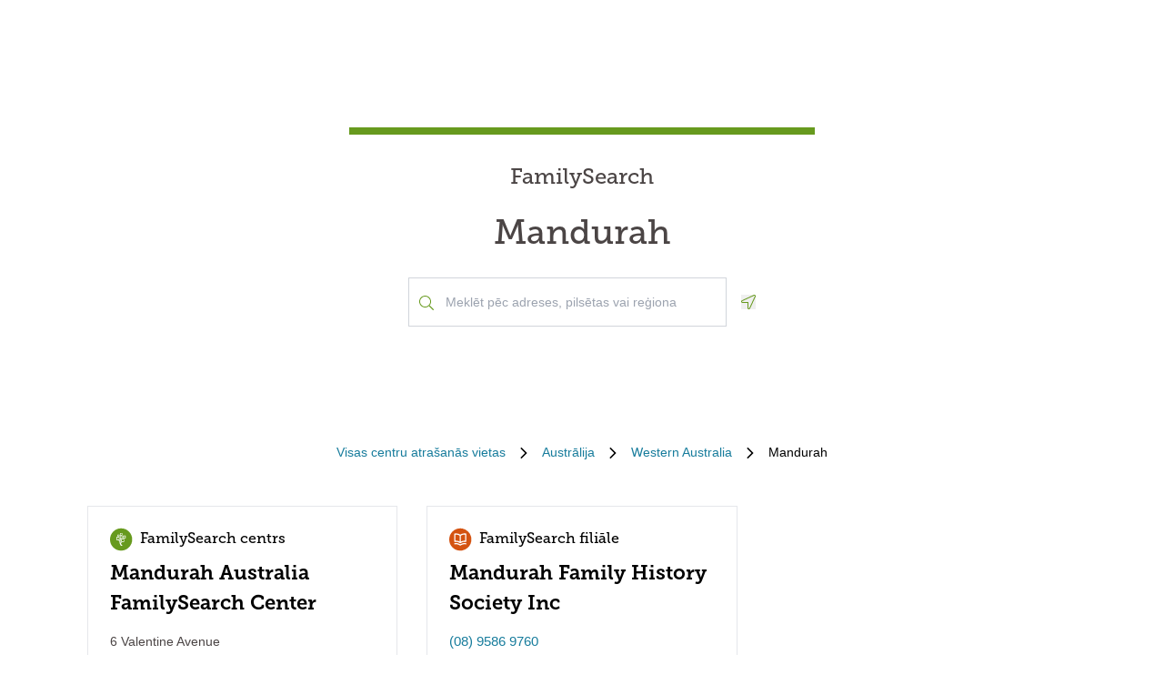

--- FILE ---
content_type: text/html; charset=utf-8
request_url: https://locations.familysearch.org/lv/au/wa/mandurah
body_size: 8600
content:
<!DOCTYPE html><html lang="lv"><head><link rel="stylesheet" href="/assets/static/main-pC6v8b3D.css"/>
<link rel="stylesheet" href="/assets/static/useBreakpoints-DNXxfPCm.css"/>
<link rel="stylesheet" href="/assets/static/Directory-DlUVVAx3.css"/>
<link rel="stylesheet" href="/assets/static/search-lL3hmfYv.css"/>
<link rel="stylesheet" href="/assets/static/Breadcrumbs-B2bMaCuL.css"/><title>Yext Pages Site</title>
    <meta charset="UTF-8"/>
    <meta name="viewport" content="width=device-width, initial-scale=1, maximum-scale=5"/>
    <meta name="description" content="Family Search Directory, Austrālija, Western Australia, Mandurah."/>
<meta property="og:title" content=""/>
<meta property="og:description" content="Family Search Directory, Austrālija, Western Australia, Mandurah."/>
<meta property="og:url" content="https://locations.familysearch.org/lv/au/wa/mandurah"/>
<link rel="canonical" href="https://locations.familysearch.org/lv/au/wa/mandurah"/>
<link rel="shortcut icon" type="image/ico" href="[data-uri]"/>
<meta http-equiv="X-UA-Compatible" content="IE=edge"/>
<meta rel="dns-prefetch" href="//www.yext-pixel.com"/>
<meta rel="dns-prefetch" href="//a.cdnmktg.com"/>
<meta rel="dns-prefetch" href="//a.mktgcdn.com"/>
<meta rel="dns-prefetch" href="//dynl.mktgcdn.com"/>
<meta rel="dns-prefetch" href="//dynm.mktgcdn.com"/>
<meta rel="dns-prefetch" href="//www.google-analytics.com"/>
<meta name="format-detection" content="telephone=no"/>
<meta property="og:type" content="website"/>
<meta property="twitter:card" content="summary"/>
    <script>window.yextAnalyticsEnabled=true;window.enableYextAnalytics=()=>{window.yextAnalyticsEnabled=true}</script>
<script>
  window.addEventListener('ExReady', function(){
    FS.Analytics.deferPageView();
    // Call setTimeout to avoid a flaw in FS that triggers infinite recursion
    setTimeout(function(){
      FS.Analytics.adobeLaunchEx = function () { return true };
      setTimeout(function(){
        FS.Analytics.updatePageViewData({
          page_channel: 'locator-map',
          page_detail: 'Mandurah'
        });
        FS.Analytics.trackPageView();
      }, 1000);
    });
  });
  </script>
<link rel="stylesheet" type="text/css" href="https://foundry.familysearch.org/Foundry/v1/MuseoSlab/css"/>
<script type="application/ld+json">
  {"@graph":[null,null,{"@context":"http://www.schema.org","@type":"BreadcrumbList","itemListElement":[{"@type":"ListItem","name":"Family Search Directory","position":1,"item":{"@type":"Thing","@id":"../../../lv"}},{"@type":"ListItem","name":"Austrālija","position":2,"item":{"@type":"Thing","@id":"../../../lv/au"}},{"@type":"ListItem","name":"Western Australia","position":3,"item":{"@type":"Thing","@id":"../../../lv/au/wa"}},{"@type":"ListItem","name":"Mandurah","position":4,"item":{"@type":"Thing","@id":"../../../"}}]}]}
  </script><script type="module">
        const componentURL = new URL("/assets/client/city.DSqtPjn5.js", import.meta.url)
        const component = await import(componentURL);

        const renderURL = new URL("/assets/render/_client.PXfxF9IK.js", import.meta.url)
        const render = await import(renderURL);

        render.render(
        {
            Page: component.default,
            pageProps: JSON.parse(decodeURIComponent("%7B%22document%22%3A%7B%22__%22%3A%7B%22entityPageSet%22%3A%7B%7D%2C%22name%22%3A%22city%22%7D%2C%22_env%22%3A%7B%7D%2C%22_schema%22%3A%7B%22%40context%22%3A%22https%3A%2F%2Fschema.org%22%2C%22%40type%22%3A%22Thing%22%2C%22name%22%3A%22Mandurah%22%2C%22url%22%3A%22locations.familysearch.org%2Flv%2Fau%2Fwa%2Fmandurah%22%7D%2C%22_site%22%3A%7B%22c_aboutSectionCTA%22%3A%7B%22label%22%3A%22UZZIN%C4%80T%20VAIR%C4%80K%22%2C%22link%22%3A%22https%3A%2F%2Fwww.familysearch.org%2Fen%2Fcenters%2Fabout%22%2C%22linkType%22%3A%22OTHER%22%7D%2C%22c_aboutSectionImage%22%3A%7B%22alternateText%22%3A%22Sieviete%20sa%C5%86em%20pal%C4%ABdz%C4%ABbu%20no%20br%C4%ABvpr%C4%81t%C4%ABg%C4%81%20FamilySearch%20centr%C4%81.%22%2C%22height%22%3A4000%2C%22url%22%3A%22https%3A%2F%2Fa.mktgcdn.com%2Fp%2Fko4jA0P6mghmjKzb-lrdpJ4LWTJemMKH47hH6vNVMsk%2F6000x4000.jpg%22%2C%22width%22%3A6000%7D%2C%22c_aboutSectionTitle%22%3A%22K%C4%81%20izskat%C4%81s%20FamilySearch%20centrs%3F%22%2C%22c_breadcrumbsText%22%3A%22Visas%20centru%20atra%C5%A1an%C4%81s%20vietas%22%2C%22c_byAppointmentOnlyText%22%3A%22Tikai%20p%C4%93c%20iepriek%C5%A1%C4%93ja%20pieraksta%22%2C%22c_closedHoursText%22%3A%22Tiek%20sl%C4%93gts%20plkst.%22%2C%22c_daysOfWeek%22%3A%7B%22friday%22%3A%22Piektdiena%22%2C%22monday%22%3A%22Pirmdiena%22%2C%22saturday%22%3A%22Sestdiena%22%2C%22sunday%22%3A%22Sv%C4%93tdiena%22%2C%22thursday%22%3A%22Ceturtdiena%22%2C%22tuesday%22%3A%22Otrdiena%22%2C%22wednesday%22%3A%22Tre%C5%A1diena%22%7D%2C%22c_directoryBusinessName%22%3A%22FamilySearch%22%2C%22c_getDirectionsCTA%22%3A%22SA%C5%85EMT%20NOR%C4%80DES%22%2C%22c_header%22%3A%7B%22links%22%3A%5B%7B%22label%22%3A%22Link1%22%2C%22link%22%3A%22https%3A%2F%2Fwww.familysearch.org%2Fen%2F%22%2C%22linkType%22%3A%22URL%22%7D%2C%7B%22label%22%3A%22Family%20Tree%22%2C%22link%22%3A%22https%3A%2F%2Fwww.yext.com%22%2C%22linkType%22%3A%22URL%22%7D%2C%7B%22label%22%3A%22Search%22%2C%22link%22%3A%22https%3A%2F%2Fwww.yext.com%22%2C%22linkType%22%3A%22URL%22%7D%2C%7B%22label%22%3A%22Memories%22%2C%22link%22%3A%22https%3A%2F%2Fwww.yext.com%22%2C%22linkType%22%3A%22URL%22%7D%2C%7B%22label%22%3A%22Get%20Involved%22%2C%22link%22%3A%22https%3A%2F%2Fwww.yext.com%22%2C%22linkType%22%3A%22URL%22%7D%2C%7B%22label%22%3A%22Activities%22%7D%2C%7B%22label%22%3A%22SIGN%20IN%22%2C%22link%22%3A%22https%3A%2F%2Fident.familysearch.org%2Fcis-web%2Foauth2%2Fv3%2Fauthorization%3Fclient_secret%3DqFN1CsF%252Fk52eEw%252BMJfbhTWN6k650fl5C4hZA4gG1yEqFIglZpK9aw29BiEwKyYbpj4V33ocTXPtgFt8azNoSmtfXjnKsGttQUL2fexKPDDX5NbP9IMgm5MDEWus%252F2%252B8R1PGTAwXfl7qoAOSJ5CFn9nmrs5rkOwI7RDv0dP5BOZydzd3cuUotk52v7WtfFY7WLAoEowDqR8b%252BJcytvZ1t0csL4diaWwLpyqCuNA34P0k5W7DqubFzlwZ5HL%252FQX5EGf5k1QgC4Q5ZXg36iBXJZwQfPaZv3WYc0kXn%252FKWDeHj1lKByB2v9rvkMsLzQZsslTJO3bvSE7mFU7p8sQS%252BENNQ%253D%253D%26response_type%3Dcode%26redirect_uri%3Dhttps%253A%252F%252Fwww.familysearch.org%252Fauth%252Ffamilysearch%252Fcallback%26state%3D%252F%26client_id%3D3Z3L-Z4GK-J7ZS-YT3Z-Q4KY-YN66-ZX5K-176R%22%2C%22linkType%22%3A%22OTHER%22%7D%2C%7B%22label%22%3A%22CREATE%20ACCOUNT%22%2C%22link%22%3A%22https%3A%2F%2Fwww.familysearch.org%2Fidentity%2Fsignup%2F%22%2C%22linkType%22%3A%22OTHER%22%7D%5D%2C%22logo%22%3A%7B%22height%22%3A35%2C%22url%22%3A%22https%3A%2F%2Fa.mktgcdn.com%2Fp%2FOVq9ouEqFvzjctE19T3UZHVRj6ODKIKoqljNcjH7Nsc%2F132x35.png%22%2C%22width%22%3A132%7D%7D%2C%22c_heroLabel1%22%3A%22Inform%C4%81cija%22%2C%22c_hoursLabel%22%3A%22Darba%20laiks%22%2C%22c_instagram%22%3A%22https%3A%2F%2Fwww.instagram.com%2F%22%2C%22c_linkedIn%22%3A%22https%3A%2F%2Fwww.linkedin.com%2F%22%2C%22c_nearbyLocationsCTA%22%3A%7B%22label%22%3A%22ATRAST%20CENTRU%22%7D%2C%22c_nearbyLocationsTitle%22%3A%22Tuvum%C4%81%20eso%C5%A1ie%20centri%22%2C%22c_nearbySectionAPIKey%22%3A%2227e89a7d70ee1375209ebc17a2bbaa91%22%2C%22c_openHoursText%22%3A%22Tiek%20atv%C4%93rts%20plkst.%22%2C%22c_readLessCTA%22%3A%22LAS%C4%AAT%20MAZ%C4%80K%22%2C%22c_readMoreCTA%22%3A%22LAS%C4%AAT%20VAIR%C4%80K%22%2C%22c_searchExperienceAPIKey%22%3A%220725f078d09ed32336ef9337bd4e188a%22%2C%22c_searchInstructions%22%3A%22Mekl%C4%93t%20p%C4%93c%20adreses%2C%20pils%C4%93tas%20vai%20re%C4%A3iona%22%2C%22c_servicesLabel%22%3A%22Pakalpojumi%22%2C%22c_temporarilyClosedHoursText%22%3A%22%C4%AAslaic%C4%ABgi%20sl%C4%93gts%22%2C%22c_twitter%22%3A%22https%3A%2F%2Fwww.twitter.com%2F%22%2C%22c_upcomingClassesCTA%22%3A%22SKAT%C4%AAT%20VISUS%22%2C%22c_upcomingClassesCollapseCTA%22%3A%22R%C4%80D%C4%AAT%20MAZ%C4%80K%22%2C%22c_upcomingClassesHeader%22%3A%22Gaid%C4%81m%C4%81s%20nodrab%C4%ABbas%22%2C%22c_youtube%22%3A%22https%3A%2F%2Fwww.youtube.com%2F%22%2C%22id%22%3A%22site-entity%22%2C%22meta%22%3A%7B%22entityType%22%3A%7B%22id%22%3A%22ce_site%22%2C%22uid%22%3A135772%7D%2C%22locale%22%3A%22lv%22%7D%2C%22name%22%3A%22Site%20Entity%22%2C%22uid%22%3A90729278%7D%2C%22_yext%22%3A%7B%22contentDeliveryAPIDomain%22%3A%22https%3A%2F%2Fcdn.yextapis.com%22%2C%22managementAPIDomain%22%3A%22https%3A%2F%2Fapi.yext.com%22%2C%22platformDomain%22%3A%22https%3A%2F%2Fwww.yext.com%22%7D%2C%22businessId%22%3A2970756%2C%22dm_directoryChildren%22%3A%5B%7B%22address%22%3A%7B%22city%22%3A%22Mandurah%22%2C%22countryCode%22%3A%22AU%22%2C%22line1%22%3A%226%20Valentine%20Avenue%22%2C%22postalCode%22%3A%226210%22%2C%22region%22%3A%22WA%22%2C%22sublocality%22%3A%22Mandurah%22%7D%2C%22c_alternateName%22%3A%22Mandurah%20Australia%20FamilySearch%20Center%22%2C%22c_byAppointmentOnly%22%3Afalse%2C%22c_fSDifferentiator%22%3A%22CENTER%22%2C%22c_locationType%22%3A%22FamilySearch%20centrs%22%2C%22name%22%3A%22FamilySearch%20centrs%22%2C%22slug%22%3A%22lv%2Fau%2Fwa%2Fmandurah%2F6-valentine-avenue%22%2C%22websiteUrl%22%3A%7B%22displayUrl%22%3A%22https%3A%2F%2Flocations.familysearch.org%2Flv%2Fau%2Fwa%2Fmandurah%2F6-valentine-avenue%22%2C%22preferDisplayUrl%22%3Afalse%7D%7D%2C%7B%22address%22%3A%7B%22city%22%3A%22Mandurah%22%2C%22countryCode%22%3A%22AU%22%2C%22line1%22%3A%22Cnr%203rd%20Ave%20%26%20The%20Mandurah%20Library%20Rd%22%2C%22postalCode%22%3A%226210%22%2C%22region%22%3A%22WA%22%2C%22sublocality%22%3A%22Mandurah%22%7D%2C%22c_alternateName%22%3A%22Mandurah%20Family%20History%20Society%20Inc%22%2C%22c_byAppointmentOnly%22%3Afalse%2C%22c_fSDifferentiator%22%3A%22AFFILIATE%22%2C%22c_locationType%22%3A%22FamilySearch%20fili%C4%81le%22%2C%22mainPhone%22%3A%22%2B61895869760%22%2C%22name%22%3A%22FamilySearch%20fili%C4%81le%22%2C%22slug%22%3A%22lv%2Fau%2Fwa%2Fmandurah%2Fcnr-3rd-ave-%26-the-mandurah-library-rd%22%2C%22websiteUrl%22%3A%7B%22url%22%3A%22https%3A%2F%2Fmfhs.org.au%2F%22%7D%7D%5D%2C%22dm_directoryParents_defaultdirectory%22%3A%5B%7B%22name%22%3A%22Family%20Search%20Directory%22%2C%22slug%22%3A%22lv%22%7D%2C%7B%22name%22%3A%22Austr%C4%81lija%22%2C%22slug%22%3A%22lv%2Fau%22%7D%2C%7B%22name%22%3A%22Western%20Australia%22%2C%22slug%22%3A%22lv%2Fau%2Fwa%22%7D%2C%7B%22name%22%3A%22Mandurah%22%2C%22slug%22%3A%22%22%7D%5D%2C%22id%22%3A%22defaultDirectory_au_wa_mandurah%22%2C%22locale%22%3A%22lv%22%2C%22meta%22%3A%7B%22entityType%22%3A%7B%22id%22%3A%22ce_city%22%2C%22uid%22%3A135770%7D%2C%22locale%22%3A%22lv%22%7D%2C%22name%22%3A%22Mandurah%22%2C%22siteDomain%22%3A%22locations.familysearch.org%22%2C%22siteId%22%3A44368%2C%22siteInternalHostName%22%3A%22locations.familysearch.org%22%2C%22slug%22%3A%22lv%2Fau%2Fwa%2Fmandurah%22%2C%22uid%22%3A2026630875%2C%22dm_directoryParents%22%3A%5B%7B%22name%22%3A%22Family%20Search%20Directory%22%2C%22slug%22%3A%22lv%22%7D%2C%7B%22name%22%3A%22Austr%C4%81lija%22%2C%22slug%22%3A%22lv%2Fau%22%7D%2C%7B%22name%22%3A%22Western%20Australia%22%2C%22slug%22%3A%22lv%2Fau%2Fwa%22%7D%2C%7B%22name%22%3A%22Mandurah%22%2C%22slug%22%3A%22%22%7D%5D%7D%2C%22__meta%22%3A%7B%22mode%22%3A%22production%22%7D%2C%22translations%22%3A%7B%22lv%22%3A%7B%22translation%22%3A%7B%22Go%20to%20previous%20page.%20Currently%20on%20Page%20%7B%7BCURRENT_PAGE%7D%7D%20of%20%7B%7BMAX_PAGE_COUNT%7D%7D%22%3A%22Doties%20uz%20iepriek%C5%A1%C4%93jo%20lapu.%20Pa%C5%A1laik%20%7B%7BCURRENT_PAGE%7D%7D.%20lappus%C4%93%20no%20%7B%7BMAX_PAGE_COUNT%7D%7D%22%2C%22Go%20to%20next%20page.%20Currently%20on%20Page%20%7B%7BCURRENT_PAGE%7D%7D%20of%20%7B%7BMAX_PAGE_COUNT%7D%7D%22%3A%22Doties%20uz%20n%C4%81kamo%20lapu.%20Pa%C5%A1laik%20%7B%7BCURRENT_PAGE%7D%7D.%20lappus%C4%93%20no%20%7B%7BMAX_PAGE_COUNT%7D%7D%22%2C%22%7B%7BSTART%7D%7D-%7B%7BEND%7D%7D%20of%20%7B%7BRESULTS_COUNT%7D%7D%20locations%20near%20%7B%7BSEARCH_PLACE%7D%7D%22%3A%22%7B%7BSEARCH_PLACE%7D%7D%20tuvum%C4%81%20atrodas%20%7B%7BSTART%7D%7D-%7B%7BEND%7D%7D%20no%20%7B%7BRESULTS_COUNT%7D%7D%20centriem%22%2C%22%7B%7BSTART%7D%7D-%7B%7BEND%7D%7D%20of%20%7B%7BRESULTS_COUNT%7D%7D%20locations%20found%22%3A%22Atrasti%20%7B%7BSTART%7D%7D-%7B%7BEND%7D%7D%20no%20%7B%7BRESULTS_COUNT%7D%7D%20centriem%22%2C%22%7B%7BRESULTS_COUNT%7D%7D%20locations%20found%20near%20%7B%7BSEARCH_PLACE%7D%7D%22%3A%22%7B%7BRESULTS_COUNT%7D%7D%20vietas%20net%C4%81lu%20no%20%7B%7BSEARCH_PLACE%7D%7D%22%2C%22%7B%7BRESULTS_COUNT%7D%7D%20locations%20found%22%3A%22%7B%7BRESULTS_COUNT%7D%7D%20atrastie%20centri%22%2C%221%20location%20found%20near%20%7B%7BSEARCH_PLACE%7D%7D%22%3A%221%20centrs%20%7B%7BSEARCH_PLACE%7D%7D%20tuvum%C4%81%22%2C%221%20location%20found%22%3A%22Atrasts%201%20centrs%22%2C%22No%20locations%20found%20near%20%7B%7BSEARCH_PLACE%7D%7D%22%3A%22Net%C4%81lu%20no%20%7B%7BSEARCH_PLACE%7D%7D%20nav%20atrasts%20neviens%20centrs%22%2C%22No%20locations%20found%22%3A%22Nav%20atrasts%20neviens%20centrs%22%7D%7D%7D%2C%22path%22%3A%22lv%2Fau%2Fwa%2Fmandurah%22%2C%22relativePrefixToRoot%22%3A%22..%2F..%2F..%2F%22%7D")),
        }
        );
    </script><script>var IS_PRODUCTION = true;var PRODUCTION_DOMAINS = JSON.parse("{\"primary\":\"locations.familysearch.org\",\"aliases\":[]}");</script></head>
    <body>
      <div id="reactele"><div class="mt-[60px]"></div><div class="mb-8"><div class="DirectoryHero py-8 md:py-20 px-4 md:px-0 flex items-center justify-center" style="background-image:url(&#39;undefined&#39;);background-size:cover"><div class="DirectoryHero-wrapper border-t-brand-primary border-t-[8px] text-center w-full sm:w-1/2 lg:w-2/5 p-8"><div class="mb-6 text-center Heading Heading--hero"><span class="mb-6 text-2xl block">FamilySearch</span> <h1 class="block">Mandurah</h1></div><div class="flex items-center justify-center"><div class="relative w-[350px!important] justify-center h-[54px]"><div class="absolute left-3 top-7 -translate-y-1/2 text-brand-primary z-10"><img src="data:image/svg+xml,%3csvg%20width=&#39;16&#39;%20height=&#39;16&#39;%20viewBox=&#39;0%200%2016%2016&#39;%20fill=&#39;none&#39;%20xmlns=&#39;http://www.w3.org/2000/svg&#39;%3e%3cpath%20d=&#39;M15.8898%2015.0493L11.8588%2011.0182C11.7869%2010.9463%2011.6932%2010.9088%2011.5932%2010.9088H11.2713C12.3431%209.74952%2012.9994%208.20272%2012.9994%206.49968C12.9994%202.90923%2010.0901%200%206.49968%200C2.90923%200%200%202.90923%200%206.49968C0%2010.0901%202.90923%2012.9994%206.49968%2012.9994C8.20272%2012.9994%209.74952%2012.3431%2010.9088%2011.2744V11.5932C10.9088%2011.6932%2010.9495%2011.7869%2011.0182%2011.8588L15.0493%2015.8898C15.1961%2016.0367%2015.4336%2016.0367%2015.5805%2015.8898L15.8898%2015.5805C16.0367%2015.4336%2016.0367%2015.1961%2015.8898%2015.0493ZM6.49968%2011.9994C3.45921%2011.9994%200.999951%209.54016%200.999951%206.49968C0.999951%203.45921%203.45921%200.999951%206.49968%200.999951C9.54016%200.999951%2011.9994%203.45921%2011.9994%206.49968C11.9994%209.54016%209.54016%2011.9994%206.49968%2011.9994Z&#39;%20fill=&#39;%23679A1E&#39;/%3e%3c/svg%3e" alt=""/></div><div class="absolute w-full mb-0"><div><input class="bg-white outline-none w-full p-2 border border-gray-300 focus:border-primary text-neutral-dark placeholder:text-neutral rounded-none px-10 py-4 text-sm h-auto" placeholder="Meklēt pēc adreses, pilsētas vai reģiona" value="" id="" autocomplete="off" aria-describedby="" aria-activedescendant=""/><div id="" class="hidden">When autocomplete results are available, use up and down arrows to review and enter to select.</div><div class="sr-only" aria-live="assertive"></div></div></div></div><button class="ml-4"><svg fill="none" height="16" viewBox="0 0 16 16" width="16" xmlns="http://www.w3.org/2000/svg"><path d="m14.4347 0c-.1791 0-.3622.034375-.5435.11l-12.99279 5.99656c-1.499063.69969-.999375 2.89844.59969 2.89844h5.49718v5.4972c0 .9378.75657 1.4978 1.52313 1.4978.54062 0 1.08594-.2781 1.37531-.8981l5.99688-12.99315c.4241-1.01844-.4484-2.10875-1.4559-2.10875zm.5484 1.69-5.99532 12.9894c-.09937.2131-.2575.3212-.46968.3212-.18125 0-.52375-.104-.52375-.4981v-6.49688h-6.49625c-.35782 0-.4575-.27593-.48407-.39468-.03437-.15406-.039683-.43688.30313-.59688l12.95874-5.98156c.0534-.02219.1053-.032813.1591-.032813.1693 0 .359.114063.4722.283753.0684.10281.135.26281.0759.40656z" fill="#679A1E"></path></svg><span class="sr-only">Geolocate.</span></button></div></div></div><nav class="Breadcrumbs container justify-center" aria-label="Breadcrumb"><ol class="Breadcrumbs-list flex-wrap justify-start sm:justify-center"><li class="Breadcrumbs-item"><a class="Link Breadcrumbs-link Link--breadcrumbs" href="../../../lv" style="unicode-bidi:bidi-override;direction:ltr" data-ya-track="breadcrumb_0"><span class="Breadcrumbs-label">Visas centru atrašanās vietas</span></a><span class="Breadcrumbs-separator"><img src="data:image/svg+xml,%3csvg%20fill=&#39;none&#39;%20height=&#39;12&#39;%20viewBox=&#39;0%200%208%2012&#39;%20width=&#39;8&#39;%20xmlns=&#39;http://www.w3.org/2000/svg&#39;%3e%3cpath%20d=&#39;m7.31547%206.39836-5.5208%205.43644c-.22027.2203-.57645.2203-.79672%200l-.332748-.3328c-.220269-.2202-.220269-.5764%200-.7967l4.794378-4.7053-4.789691-4.70533c-.22027-.22027-.22027-.576451%200-.79672l.332751-.332748c.22027-.2202694.57645-.2202694.79672%200l5.52079%205.436438c.21559.22027.21558.57645-.00468.79672z&#39;%20fill=&#39;%23000000&#39;/%3e%3c/svg%3e" alt=""/></span></li><li class="Breadcrumbs-item"><a class="Link Breadcrumbs-link Link--breadcrumbs" href="../../../lv/au" style="unicode-bidi:bidi-override;direction:ltr" data-ya-track="breadcrumb_1"><span class="Breadcrumbs-label">Austrālija</span></a><span class="Breadcrumbs-separator"><img src="data:image/svg+xml,%3csvg%20fill=&#39;none&#39;%20height=&#39;12&#39;%20viewBox=&#39;0%200%208%2012&#39;%20width=&#39;8&#39;%20xmlns=&#39;http://www.w3.org/2000/svg&#39;%3e%3cpath%20d=&#39;m7.31547%206.39836-5.5208%205.43644c-.22027.2203-.57645.2203-.79672%200l-.332748-.3328c-.220269-.2202-.220269-.5764%200-.7967l4.794378-4.7053-4.789691-4.70533c-.22027-.22027-.22027-.576451%200-.79672l.332751-.332748c.22027-.2202694.57645-.2202694.79672%200l5.52079%205.436438c.21559.22027.21558.57645-.00468.79672z&#39;%20fill=&#39;%23000000&#39;/%3e%3c/svg%3e" alt=""/></span></li><li class="Breadcrumbs-item"><a class="Link Breadcrumbs-link Link--breadcrumbs" href="../../../lv/au/wa" style="unicode-bidi:bidi-override;direction:ltr" data-ya-track="breadcrumb_2"><span class="Breadcrumbs-label">Western Australia</span></a><span class="Breadcrumbs-separator"><img src="data:image/svg+xml,%3csvg%20fill=&#39;none&#39;%20height=&#39;12&#39;%20viewBox=&#39;0%200%208%2012&#39;%20width=&#39;8&#39;%20xmlns=&#39;http://www.w3.org/2000/svg&#39;%3e%3cpath%20d=&#39;m7.31547%206.39836-5.5208%205.43644c-.22027.2203-.57645.2203-.79672%200l-.332748-.3328c-.220269-.2202-.220269-.5764%200-.7967l4.794378-4.7053-4.789691-4.70533c-.22027-.22027-.22027-.576451%200-.79672l.332751-.332748c.22027-.2202694.57645-.2202694.79672%200l5.52079%205.436438c.21559.22027.21558.57645-.00468.79672z&#39;%20fill=&#39;%23000000&#39;/%3e%3c/svg%3e" alt=""/></span></li><li class="Breadcrumbs-item"><span class="Breadcrumbs-label">Mandurah</span></li></ol></nav><div class="container my-4 sm:my-8"><ul class="flex flex-wrap"><li class="Directory-listItem my-[20px] sm:m-0 sm:py-[16px] sm:px-[16px] w-full md:w-1/2 lg:w-1/3"><div class="Directorycard bg-white hover:border-t-brand-primary hover:border-t-2 px-6 py-4 border h-full text-brand-gray-400"><a class="Link" href="../../../lv/au/wa/mandurah/6-valentine-avenue" style="unicode-bidi:bidi-override;direction:ltr" data-ya-track="name"><div class="flex text-md"><img src="data:image/svg+xml,%3csvg%20width=&#39;25&#39;%20height=&#39;26&#39;%20viewBox=&#39;0%200%2025%2026&#39;%20fill=&#39;none&#39;%20xmlns=&#39;http://www.w3.org/2000/svg&#39;%3e%3crect%20y=&#39;0.789551&#39;%20width=&#39;24.35&#39;%20height=&#39;24.48&#39;%20rx=&#39;12.175&#39;%20fill=&#39;%23679A1E&#39;/%3e%3cpath%20d=&#39;M11.9022%2017.3871C12.5912%2016.9303%2013.1274%2016.2699%2013.3481%2015.3568H12.9631C12.7231%2016.0138%2012.2454%2016.4338%2011.6474%2016.649C11.492%2016.1103%2011.4126%2015.5374%2011.4126%2014.9444C11.4126%2013.6684%2011.7895%2012.48%2012.4427%2011.4883H11.6469C11.0207%2012.3596%2010.5955%2013.3824%2010.4358%2014.4915C9.99316%2014.2136%209.64652%2013.8618%209.44076%2013.2881H9.02496C9.26658%2014.1786%209.73104%2014.7958%2010.3701%2015.2735C10.368%2015.3431%2010.3663%2015.4127%2010.3663%2015.4827C10.3663%2017.2266%2011.0156%2018.8189%2012.0892%2020.0296H13.9867C13.0745%2019.3529%2012.347%2018.4462%2011.9022%2017.3871&#39;%20fill=&#39;white&#39;/%3e%3cpath%20d=&#39;M16.5481%2011.054H14.8751V9.38189H16.5481V11.054ZM14.1302%2011.7985H17.2922V8.63696H14.1302V11.7985ZM14.8755%2014.9601H13.013V13.1018H14.8751V14.9601H14.8755ZM12.2681%2015.705H15.62V12.3569H12.2681V15.705Z&#39;%20fill=&#39;white&#39;/%3e%3cpath%20d=&#39;M13.013%2011.2397H11.5231V9.75326H13.013V11.2397ZM10.9648%2011.7985H13.5718V9.19531H10.9648V11.7985Z&#39;%20fill=&#39;white&#39;/%3e%3cpath%20d=&#39;M9.85056%209.19518H8.91993V8.26413H9.85056V9.19518ZM8.36156%209.75313H10.4068V7.70532H8.36156V9.75313Z&#39;%20fill=&#39;white&#39;/%3e%3cpath%20d=&#39;M13.013%208.07777H11.5231V6.58834H13.013V8.07777ZM10.9648%208.63658H13.5718V6.02954H10.9648V8.63658ZM9.66487%2012.9158H7.80276V11.0541H9.66487V12.9158ZM7.05783%2013.6607H10.4068V10.3091H7.05783V13.6607Z&#39;%20fill=&#39;white&#39;/%3e%3c/svg%3e" alt=""/><div class="font-secondary text-black p-2">FamilySearch centrs</div></div><h3 class="text-[22px] font-bold mb-4 font-secondary text-black">Mandurah Australia FamilySearch Center</h3></a><div class="text-sm mb-4"><a class="Link" href="../../../lv/au/wa/mandurah/6-valentine-avenue" style="unicode-bidi:bidi-override;direction:ltr" data-ya-track="name"><div class="mb-4"><div class="address-line"><span> 6 Valentine Avenue</span></div><div class="address-line"></div><div class="address-line"><span> Mandurah</span><span>,</span><span> WA</span><span> 6210</span></div></div></a><a class="Link Link--primaryblue mt-4 text-sm -ml-2" href="https://maps.google.com/maps/search/?api=1&amp;query=6%20Valentine%20Avenue,%20Mandurah,%20WA,%206210,%20AU" rel="noopener" style="unicode-bidi:bidi-override;direction:ltr" data-ya-track="cta" target="_blank">SAŅEMT NORĀDES</a></div></div></li><li class="Directory-listItem my-[20px] sm:m-0 sm:py-[16px] sm:px-[16px] w-full md:w-1/2 lg:w-1/3"><div class="Directorycard bg-white hover:border-t-brand-primary hover:border-t-2 px-6 py-4 border h-full text-brand-gray-400"><a class="Link" href="https://mfhs.org.au/" style="unicode-bidi:bidi-override;direction:ltr" data-ya-track="name"><div class="flex text-md"><img src="data:image/svg+xml,%3csvg%20width=&#39;25&#39;%20height=&#39;25&#39;%20viewBox=&#39;0%200%2025%2025&#39;%20fill=&#39;none&#39;%20xmlns=&#39;http://www.w3.org/2000/svg&#39;%3e%3crect%20y=&#39;0.30957&#39;%20width=&#39;24.35&#39;%20height=&#39;24.48&#39;%20rx=&#39;12.175&#39;%20fill=&#39;%23D45311&#39;/%3e%3cpath%20d=&#39;M18.2883%205.93453C17.8105%205.85222%2017.3266%205.80985%2016.8417%205.80786C15.1872%205.80651%2013.5673%206.28091%2012.175%207.17453C10.7791%206.29265%209.15943%205.82988%207.50833%205.8412C7.02342%205.84318%206.53953%205.88555%206.06166%205.96786C5.90513%205.99485%205.76338%206.07684%205.66194%206.19906C5.56049%206.32128%205.50602%206.47571%205.50833%206.63453V14.6345C5.5069%2014.7325%205.52708%2014.8296%205.56743%2014.9188C5.60778%2015.0081%205.6673%2015.0874%205.74178%2015.151C5.81625%2015.2147%205.90383%2015.2611%205.9983%2015.2871C6.09276%2015.313%206.19179%2015.3179%206.28833%2015.3012C7.24367%2015.1358%208.22246%2015.1632%209.16704%2015.3819C10.1116%2015.6006%2011.0029%2016.0061%2011.7883%2016.5745L11.8683%2016.6212H11.9417C12.0156%2016.652%2012.0949%2016.6679%2012.175%2016.6679C12.2551%2016.6679%2012.3344%2016.652%2012.4083%2016.6212H12.4817L12.5617%2016.5745C13.3416%2015.9934%2014.2303%2015.5748%2015.1751%2015.3434C16.1199%2015.1121%2017.1014%2015.0728%2018.0617%2015.2279C18.1582%2015.2445%2018.2572%2015.2397%2018.3517%2015.2138C18.4462%2015.1878%2018.5337%2015.1413%2018.6082%2015.0777C18.6827%2015.014%2018.7422%2014.9348%2018.7826%2014.8455C18.8229%2014.7562%2018.8431%2014.6592%2018.8417%2014.5612V6.5612C18.8347%206.4093%2018.7761%206.26434%2018.6754%206.15036C18.5748%206.03637%2018.4382%205.96022%2018.2883%205.93453ZM11.5083%2014.7945C10.2749%2014.1457%208.90201%2013.807%207.50833%2013.8079H6.84166V7.1412C7.0637%207.1284%207.28629%207.1284%207.50833%207.1412C8.93058%207.13963%2010.3218%207.55699%2011.5083%208.3412V14.7945ZM17.5083%2013.8345H16.8417C15.448%2013.8337%2014.0751%2014.1723%2012.8417%2014.8212V8.3412C14.0282%207.55699%2015.4194%207.13963%2016.8417%207.1412C17.0637%207.1284%2017.2863%207.1284%2017.5083%207.1412V13.8345ZM18.2883%2016.6012C17.8105%2016.5189%2017.3266%2016.4765%2016.8417%2016.4745C15.1872%2016.4732%2013.5673%2016.9476%2012.175%2017.8412C10.7827%2016.9476%209.16275%2016.4732%207.50833%2016.4745C7.02342%2016.4765%206.53953%2016.5189%206.06166%2016.6012C5.97488%2016.615%205.89168%2016.6458%205.81683%2016.6918C5.74199%2016.7378%205.67699%2016.7982%205.62557%2016.8695C5.57415%2016.9407%205.53732%2017.0214%205.5172%2017.107C5.49707%2017.1925%205.49406%2017.2812%205.50833%2017.3679C5.54221%2017.541%205.64332%2017.6936%205.78952%2017.7923C5.93572%2017.8911%206.11509%2017.9278%206.28833%2017.8945C7.24367%2017.7291%208.22246%2017.7566%209.16704%2017.9753C10.1116%2018.1939%2011.0029%2018.5994%2011.7883%2019.1679C11.9012%2019.2483%2012.0364%2019.2915%2012.175%2019.2915C12.3136%2019.2915%2012.4488%2019.2483%2012.5617%2019.1679C13.3471%2018.5994%2014.2384%2018.1939%2015.183%2017.9753C16.1275%2017.7566%2017.1063%2017.7291%2018.0617%2017.8945C18.2349%2017.9278%2018.4143%2017.8911%2018.5605%2017.7923C18.7067%2017.6936%2018.8078%2017.541%2018.8417%2017.3679C18.8559%2017.2812%2018.8529%2017.1925%2018.8328%2017.107C18.8127%2017.0214%2018.7758%2016.9407%2018.7244%2016.8695C18.673%2016.7982%2018.608%2016.7378%2018.5332%2016.6918C18.4583%2016.6458%2018.3751%2016.615%2018.2883%2016.6012Z&#39;%20fill=&#39;white&#39;/%3e%3c/svg%3e" alt=""/><div class="font-secondary text-black p-2">FamilySearch filiāle</div></div><h3 class="text-[22px] font-bold mb-4 font-secondary text-black">Mandurah Family History Society Inc</h3></a><div class="flex items-center mb-4 text-sm"><a class="Link" href="https://mfhs.org.au/" style="unicode-bidi:bidi-override;direction:ltr" data-ya-track="name"></a><a class="Link Link--secondary" href="tel:+61895869760" style="unicode-bidi:bidi-override;direction:ltr" data-ya-track="phone">(08) 9586 9760</a></div><div class="text-sm mb-4"><div class="mb-4"><div class="address-line"><span> Cnr 3rd Ave &amp; The Mandurah Library Rd</span></div><div class="address-line"></div><div class="address-line"><span> Mandurah</span><span>,</span><span> WA</span><span> 6210</span></div></div><a class="Link Link--primaryblue mt-4 text-sm -ml-2" href="https://maps.google.com/maps/search/?api=1&amp;query=Cnr%203rd%20Ave%20&amp;%20The%20Mandurah%20Library%20Rd,%20Mandurah,%20WA,%206210,%20AU" rel="noopener" style="unicode-bidi:bidi-override;direction:ltr" data-ya-track="cta" target="_blank">SAŅEMT NORĀDES</a></div></div></li></ul></div></div></div>
    
  </body></html>

--- FILE ---
content_type: text/css; charset=utf-8
request_url: https://locations.familysearch.org/assets/static/search-lL3hmfYv.css
body_size: -342
content:
.LoadingSpinner{position:fixed;top:0;left:0;height:100%;width:100%;z-index:20;opacity:.7;background-color:#fff}@media (min-width: 640px){.LoadingSpinner{position:absolute}}.LoadingSpinner-spinner{width:2rem;height:2rem;border-radius:50%;border:4px solid #787171;border-top-color:#679a1e;position:absolute;top:50%;left:50%;animation:spinner .6s linear infinite}@keyframes spinner{to{transform:rotate(360deg)}}
